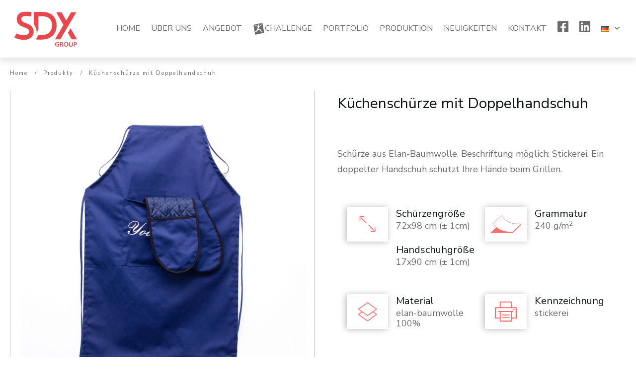

--- FILE ---
content_type: image/svg+xml
request_url: https://sdxgroup.pl/wp-content/uploads/2022/02/znakowanie_ikona-ver2-6.svg
body_size: 640
content:
<?xml version="1.0" encoding="utf-8"?>
<!-- Generator: Adobe Illustrator 26.0.2, SVG Export Plug-In . SVG Version: 6.00 Build 0)  -->
<svg version="1.1" id="Warstwa_1" xmlns="http://www.w3.org/2000/svg" xmlns:xlink="http://www.w3.org/1999/xlink" x="0px" y="0px"
	 viewBox="0 0 102 85" style="enable-background:new 0 0 102 85;" xml:space="preserve">
<style type="text/css">
	.st0{fill:#F66F6D;}
</style>
<g>
	<path class="st0" d="M77.1,32.4c-0.2-0.2-0.5-0.4-0.9-0.4H65.9V19.2c0-0.3-0.1-0.6-0.4-0.9C65.3,18.1,65,18,64.7,18H37.3
		c-0.3,0-0.6,0.1-0.9,0.4c-0.2,0.2-0.4,0.5-0.4,0.9V32H25.7c-0.3,0-0.6,0.1-0.9,0.4c-0.2,0.2-0.4,0.5-0.4,0.9v25.3
		c0,0.3,0.1,0.6,0.4,0.9c0.2,0.2,0.5,0.4,0.9,0.4h10.4v6.1c0,0.3,0.1,0.6,0.4,0.9c0.2,0.2,0.5,0.4,0.9,0.4h27.3
		c0.3,0,0.6-0.1,0.9-0.4c0.2-0.2,0.4-0.5,0.4-0.9v-6.1h10.4c0.3,0,0.6-0.1,0.9-0.4c0.2-0.2,0.4-0.5,0.4-0.9V33.2
		C77.5,32.9,77.3,32.6,77.1,32.4z M38.5,20.4h24.9l0,11.6H38.5V20.4z M38.5,64.6V43.8h24.9l0,20.8H38.5z M65.9,57.3V43.8h2.6
		c0.7,0,1.2-0.5,1.2-1.2c0-0.7-0.5-1.2-1.2-1.2h-3.8H37.3h-3.8c-0.7,0-1.2,0.5-1.2,1.2c0,0.7,0.5,1.2,1.2,1.2h2.6v13.5H27V34.4h10.4
		h27.3H75l0,22.9H65.9z"/>
	<path class="st0" d="M71.1,36.6h-2.2c-0.7,0-1.2,0.5-1.2,1.2c0,0.7,0.5,1.2,1.2,1.2h2.2c0.7,0,1.2-0.5,1.2-1.2
		C72.3,37.2,71.8,36.6,71.1,36.6z"/>
	<path class="st0" d="M59.3,49.7H42.7c-0.7,0-1.2,0.5-1.2,1.2c0,0.7,0.5,1.2,1.2,1.2h16.6c0.7,0,1.2-0.5,1.2-1.2
		C60.5,50.2,60,49.7,59.3,49.7z"/>
	<path class="st0" d="M59.3,56.3H42.7c-0.7,0-1.2,0.5-1.2,1.2c0,0.7,0.5,1.2,1.2,1.2h16.6c0.7,0,1.2-0.5,1.2-1.2
		C60.5,56.8,60,56.3,59.3,56.3z"/>
</g>
</svg>


--- FILE ---
content_type: image/svg+xml
request_url: https://sdxgroup.pl/wp-content/uploads/2021/02/logo-sdx.svg
body_size: 1921
content:
<?xml version="1.0" encoding="utf-8"?>
<!-- Generator: Adobe Illustrator 25.0.0, SVG Export Plug-In . SVG Version: 6.00 Build 0)  -->
<svg version="1.1" id="Warstwa_1" xmlns="http://www.w3.org/2000/svg" xmlns:xlink="http://www.w3.org/1999/xlink" x="0px" y="0px"
	 viewBox="0 0 141.7 85" style="enable-background:new 0 0 141.7 85;" xml:space="preserve">
<style type="text/css">
	.st0{fill:#E9474E;}
	.st1{fill-rule:evenodd;clip-rule:evenodd;fill:#E9474E;}
</style>
<g>
	<path class="st0" d="M128.1,70.8c0.1,0,0.2,0,0.4-0.1c0.2,0,0.4,0,0.7,0c0.4,0,0.7,0,1,0.2c0.3,0.1,0.5,0.3,0.7,0.5
		s0.2,0.5,0.2,0.8s-0.1,0.6-0.3,0.9c-0.2,0.2-0.4,0.4-0.7,0.5s-0.7,0.2-1.1,0.2c-0.2,0-0.4,0-0.5,0c-0.2,0-0.3,0-0.4-0.1L128.1,70.8
		L128.1,70.8z M126.4,78.3h1.6V75c0.1,0,0.3,0,0.4,0.1c0.2,0,0.3,0,0.5,0c0.6,0,1.2-0.1,1.7-0.2c0.5-0.2,0.9-0.4,1.3-0.7
		c0.3-0.2,0.5-0.5,0.6-0.9c0.1-0.3,0.2-0.7,0.2-1.1c0-0.3,0-0.5-0.1-0.8c-0.1-0.2-0.2-0.5-0.3-0.7s-0.3-0.4-0.5-0.5
		c-0.3-0.2-0.6-0.4-1.1-0.5c-0.4-0.1-1-0.2-1.6-0.2s-1.1,0-1.6,0.1c-0.4,0-0.8,0.1-1.1,0.1L126.4,78.3L126.4,78.3z M117.1,69.6v4.8
		c0,0.7,0.1,1.3,0.3,1.9c0.2,0.5,0.4,0.9,0.7,1.3c0.3,0.3,0.7,0.6,1.1,0.7c0.4,0.2,0.9,0.2,1.5,0.2s1.1-0.1,1.6-0.2
		c0.5-0.2,0.9-0.4,1.2-0.7c0.3-0.3,0.6-0.8,0.8-1.3c0.2-0.5,0.3-1.1,0.3-1.8v-4.8h-1.7v4.8c0,0.6-0.1,1.1-0.2,1.5
		c-0.2,0.4-0.4,0.7-0.7,0.9c-0.3,0.2-0.7,0.3-1.1,0.3s-0.8-0.1-1.1-0.3c-0.3-0.2-0.5-0.5-0.7-0.9s-0.2-0.9-0.3-1.5v-4.8L117.1,69.6
		L117.1,69.6z M111,77.1c-0.4,0-0.8-0.1-1.2-0.3c-0.3-0.2-0.6-0.4-0.9-0.7c-0.2-0.3-0.4-0.6-0.6-1c-0.1-0.4-0.2-0.8-0.2-1.2
		c0-0.4,0.1-0.9,0.2-1.3s0.3-0.7,0.5-1s0.5-0.5,0.9-0.7c0.3-0.2,0.8-0.3,1.2-0.3c0.4,0,0.7,0.1,1,0.2s0.6,0.3,0.8,0.5
		c0.2,0.2,0.4,0.4,0.6,0.7c0.2,0.3,0.3,0.6,0.3,0.9c0.1,0.3,0.1,0.6,0.1,1c0,0.5-0.1,0.9-0.2,1.3s-0.3,0.7-0.6,1
		c-0.2,0.3-0.5,0.5-0.9,0.7C111.9,77.1,111.5,77.1,111,77.1L111,77.1z M111,78.4c0.7,0,1.3-0.1,1.9-0.3c0.6-0.2,1.1-0.5,1.5-0.9
		s0.7-0.9,1-1.4c0.2-0.6,0.3-1.2,0.4-1.9c0-0.6-0.1-1.2-0.3-1.8c-0.2-0.5-0.5-1-0.9-1.4s-0.9-0.7-1.4-0.9c-0.6-0.2-1.2-0.3-1.9-0.3
		c-0.7,0-1.3,0.1-1.9,0.3c-0.6,0.2-1,0.5-1.5,0.9c-0.4,0.4-0.7,0.9-1,1.4c-0.2,0.6-0.3,1.2-0.3,1.9c0,0.6,0.1,1.2,0.3,1.8
		c0.2,0.5,0.5,1,0.9,1.4s0.9,0.7,1.4,0.9S110.3,78.4,111,78.4L111,78.4z M100.8,70.8c0.1,0,0.2,0,0.4-0.1c0.2,0,0.4,0,0.7,0
		c0.4,0,0.7,0,1,0.1s0.5,0.2,0.6,0.4c0.2,0.2,0.2,0.5,0.2,0.8s-0.1,0.5-0.2,0.7c-0.2,0.2-0.4,0.4-0.6,0.5c-0.3,0.1-0.6,0.2-1,0.2
		h-1.1V70.8z M99.1,78.3h1.6v-3.6h1c0.3,0,0.6,0.1,0.8,0.2c0.2,0.1,0.4,0.3,0.5,0.5s0.3,0.5,0.3,0.9c0.1,0.6,0.3,1,0.4,1.3
		s0.2,0.6,0.3,0.7h1.7c0-0.1-0.1-0.2-0.2-0.4c-0.1-0.2-0.1-0.4-0.2-0.6s-0.1-0.5-0.2-0.7c-0.1-0.3-0.1-0.5-0.2-0.8s-0.2-0.5-0.3-0.7
		c-0.1-0.2-0.2-0.4-0.4-0.6c-0.2-0.2-0.3-0.3-0.6-0.4l0,0c0.2-0.1,0.4-0.2,0.6-0.3c0.2-0.1,0.4-0.3,0.5-0.5c0.2-0.2,0.3-0.4,0.4-0.6
		s0.1-0.5,0.1-0.8c0-0.4-0.1-0.7-0.2-1s-0.3-0.5-0.6-0.7c-0.2-0.2-0.4-0.3-0.7-0.4c-0.3-0.1-0.6-0.2-0.9-0.2
		c-0.4-0.1-0.8-0.1-1.2-0.1c-0.3,0-0.7,0-1,0s-0.6,0-0.9,0.1c-0.3,0-0.5,0.1-0.7,0.1L99.1,78.3L99.1,78.3z M97.4,73.5H94v1.3h1.7
		v2.1C95.6,77,95.4,77,95.1,77c-0.1,0-0.4,0-0.8,0c-0.5,0-1-0.1-1.4-0.2c-0.4-0.2-0.8-0.4-1.1-0.6c-0.3-0.3-0.5-0.6-0.7-1
		s-0.2-0.8-0.2-1.3s0.1-0.9,0.3-1.3c0.2-0.4,0.4-0.7,0.7-1c0.3-0.3,0.7-0.5,1.1-0.6s0.9-0.2,1.4-0.2c0.4,0,0.7,0,1,0.1
		c0.3,0,0.5,0.1,0.7,0.2s0.4,0.1,0.6,0.2l0.4-1.3c-0.1-0.1-0.3-0.1-0.6-0.2c-0.3-0.1-0.5-0.1-0.9-0.2c-0.3,0-0.7-0.1-1.1-0.1
		c-0.8,0-1.6,0.1-2.2,0.3c-0.7,0.2-1.2,0.5-1.7,0.9s-0.8,0.9-1.1,1.4c-0.2,0.5-0.4,1.1-0.4,1.8c0,0.4,0.1,0.8,0.2,1.2
		c0.1,0.4,0.2,0.7,0.4,1c0.2,0.3,0.4,0.6,0.7,0.9c0.4,0.4,1,0.7,1.6,0.9c0.6,0.2,1.4,0.3,2.2,0.3c0.5,0,0.9,0,1.3-0.1
		s0.8-0.1,1.1-0.2c0.3-0.1,0.6-0.2,0.8-0.2C97.4,77.7,97.4,73.5,97.4,73.5z"/>
	<path class="st0" d="M42.4,9v9.1c-3.2-0.7-9.4-1.3-12.8-0.9c-1.8,0.2-3.7,0.8-5,1.8c-1.1,0.8-1.9,2-2.1,3.3c0,0.4-0.1,0.8,0,1.3
		c0.5,4.4,4.4,6,10.3,8.3c1.1,0.4,2.2,0.9,3.9,1.6c4.2,1.8,7.1,4.7,8.8,8.1c1,2,1.5,4.2,1.6,6.3c0.1,2.2-0.3,4.4-1.2,6.5
		c-1.4,3.3-4.1,6.3-8,8.3c-11.6,5.7-27.1-1.6-27.1-1.7l-2.3-1.1l4.9-7.8l1.3,0.6c0,0,11.5,5.5,19.2,1.7c1.9-0.9,3.1-2.2,3.7-3.6
		c0.3-0.8,0.5-1.7,0.5-2.6c0-0.9-0.3-1.8-0.7-2.6c-0.8-1.6-2.2-2.9-4.2-3.8c-1-0.4-2.4-1-3.7-1.5c-8.9-3.6-14.9-6-15.9-15.8
		c-0.1-1.2-0.1-2.3,0-3.4c0.5-4.1,2.7-7.3,5.7-9.5C24.9,7.4,35.2,8.8,42.4,9"/>
	<path class="st0" d="M131.5,9.7l-1.5,2.5L99.7,63.9H89.2l1.4-2.4L106,35.1L93,11.9l-1.2-2.2h10.5l9.2,16.3l9.6-16.3
		C121.1,9.7,131.5,9.7,131.5,9.7z M120.1,41.6l11.3,19.9l1.3,2.4h-10.4l-7.5-13.2L117,47L120.1,41.6z"/>
	<path class="st1" d="M56.3,44.4l-3.6,6.2c0.1-0.9,0.1-1.8,0.1-2.7c-0.1-1.6-0.3-3.1-0.6-4.5c-0.4-1.4-0.9-2.8-1.6-4.2
		c-0.9-1.8-2-3.5-3.4-5V9l0,0l0,0c3.3,0,8.7,0,13.2,0c3.9,0,7.6,0.1,10.1,0.5s5.1,1.1,7.7,2.2c4.6,1.9,8.5,5.5,11.1,10.4
		c2.2,4.3,3.4,9.6,3.1,15.7C91.8,46.9,88.5,53,84,57.1c-4.5,4-10.1,5.9-15.4,6.7c-8,1.3-15.5,0.2-15.5,0.2l-1.7-0.2l4.9-8.4
		c2.3,0.2,6.5,0.4,10.8-0.4c3.8-0.6,7.7-1.9,10.7-4.6c2.9-2.6,5.1-6.7,5.5-13.2c0.3-4.5-0.5-8.2-2.1-11.2s-3.9-5.1-6.6-6.3
		C68.3,17,61,17.5,56.4,18l0,0L56.3,44.4L56.3,44.4z"/>
</g>
</svg>
